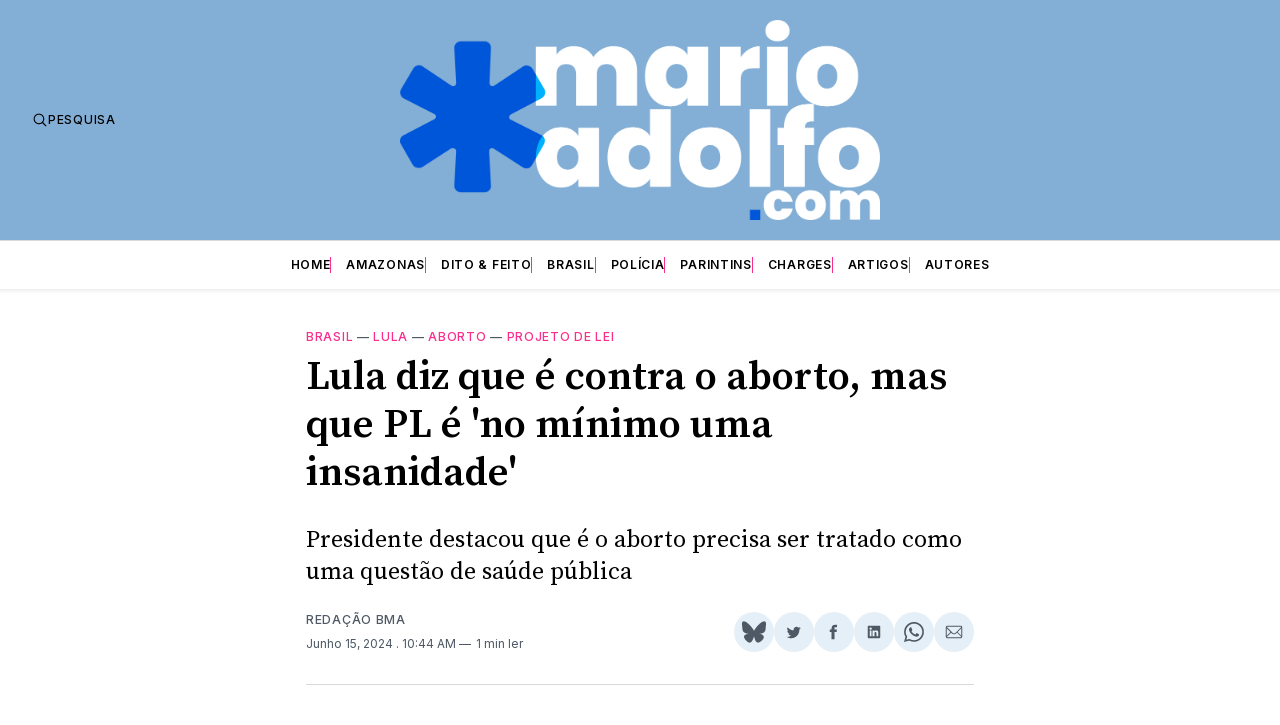

--- FILE ---
content_type: text/html; charset=utf-8
request_url: https://www.google.com/recaptcha/api2/aframe
body_size: 267
content:
<!DOCTYPE HTML><html><head><meta http-equiv="content-type" content="text/html; charset=UTF-8"></head><body><script nonce="Hcna0wsm-EyKhBBhj8NMLA">/** Anti-fraud and anti-abuse applications only. See google.com/recaptcha */ try{var clients={'sodar':'https://pagead2.googlesyndication.com/pagead/sodar?'};window.addEventListener("message",function(a){try{if(a.source===window.parent){var b=JSON.parse(a.data);var c=clients[b['id']];if(c){var d=document.createElement('img');d.src=c+b['params']+'&rc='+(localStorage.getItem("rc::a")?sessionStorage.getItem("rc::b"):"");window.document.body.appendChild(d);sessionStorage.setItem("rc::e",parseInt(sessionStorage.getItem("rc::e")||0)+1);localStorage.setItem("rc::h",'1768733239392');}}}catch(b){}});window.parent.postMessage("_grecaptcha_ready", "*");}catch(b){}</script></body></html>